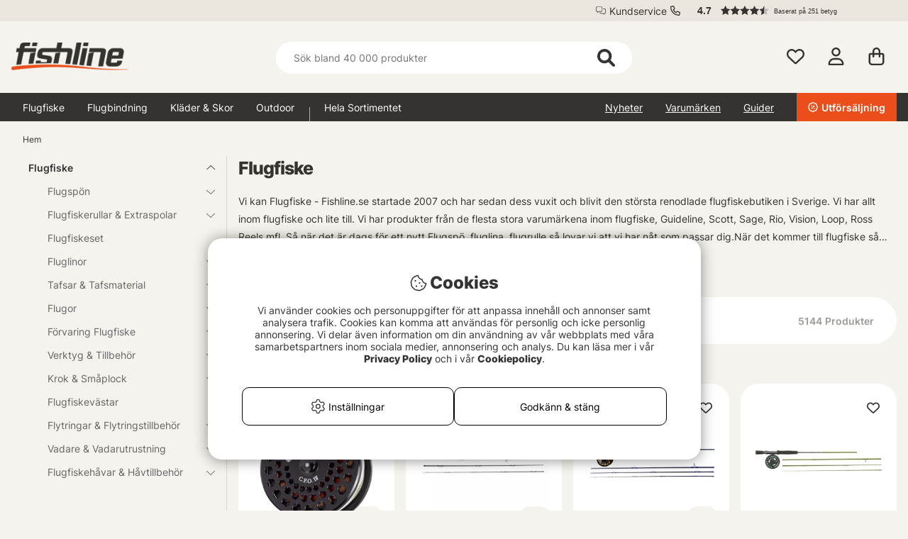

--- FILE ---
content_type: application/javascript; charset=utf-8
request_url: https://ka-p.fontawesome.com/releases/v6.1.1/js/pro.min.js?token=7a88772852
body_size: 16637
content:
!function(){"use strict";function n(a,t){var e,n=Object.keys(a);return Object.getOwnPropertySymbols&&(e=Object.getOwnPropertySymbols(a),t&&(e=e.filter(function(t){return Object.getOwnPropertyDescriptor(a,t).enumerable})),n.push.apply(n,e)),n}function k(a){for(var t=1;t<arguments.length;t++){var e=null!=arguments[t]?arguments[t]:{};t%2?n(Object(e),!0).forEach(function(t){u(a,t,e[t])}):Object.getOwnPropertyDescriptors?Object.defineProperties(a,Object.getOwnPropertyDescriptors(e)):n(Object(e)).forEach(function(t){Object.defineProperty(a,t,Object.getOwnPropertyDescriptor(e,t))})}return a}function r(t){return(r="function"==typeof Symbol&&"symbol"==typeof Symbol.iterator?function(t){return typeof t}:function(t){return t&&"function"==typeof Symbol&&t.constructor===Symbol&&t!==Symbol.prototype?"symbol":typeof t})(t)}function t(){t=function(t,a){return new n(t,void 0,a)};var r=RegExp.prototype,i=new WeakMap;function n(t,a,e){a=new RegExp(t,a);return i.set(a,e||i.get(t)),c(a,n.prototype)}function o(e,t){var n=i.get(t);return Object.keys(n).reduce(function(t,a){return t[a]=e[n[a]],t},Object.create(null))}return function(t,a){if("function"!=typeof a&&null!==a)throw new TypeError("Super expression must either be null or a function");t.prototype=Object.create(a&&a.prototype,{constructor:{value:t,writable:!0,configurable:!0}}),Object.defineProperty(t,"prototype",{writable:!1}),a&&c(t,a)}(n,RegExp),n.prototype.exec=function(t){t=r.exec.call(this,t);return t&&(t.groups=o(t,this)),t},n.prototype[Symbol.replace]=function(t,a){if("string"==typeof a){var e=i.get(this);return r[Symbol.replace].call(this,t,a.replace(/\$<([^>]+)>/g,function(t,a){return"$"+e[a]}))}if("function"!=typeof a)return r[Symbol.replace].call(this,t,a);var n=this;return r[Symbol.replace].call(this,t,function(){var t=arguments;return"object"!=typeof t[t.length-1]&&(t=[].slice.call(t)).push(o(t,n)),a.apply(this,t)})},t.apply(this,arguments)}function i(t,a){for(var e=0;e<a.length;e++){var n=a[e];n.enumerable=n.enumerable||!1,n.configurable=!0,"value"in n&&(n.writable=!0),Object.defineProperty(t,n.key,n)}}function u(t,a,e){return a in t?Object.defineProperty(t,a,{value:e,enumerable:!0,configurable:!0,writable:!0}):t[a]=e,t}function c(t,a){return(c=Object.setPrototypeOf||function(t,a){return t.__proto__=a,t})(t,a)}function m(t,a){return function(t){if(Array.isArray(t))return t}(t)||function(t,a){var e=null==t?null:"undefined"!=typeof Symbol&&t[Symbol.iterator]||t["@@iterator"];if(null!=e){var n,r,i=[],o=!0,c=!1;try{for(e=e.call(t);!(o=(n=e.next()).done)&&(i.push(n.value),!a||i.length!==a);o=!0);}catch(t){c=!0,r=t}finally{try{o||null==e.return||e.return()}finally{if(c)throw r}}return i}}(t,a)||e(t,a)||function(){throw new TypeError("Invalid attempt to destructure non-iterable instance.\nIn order to be iterable, non-array objects must have a [Symbol.iterator]() method.")}()}function l(t){return function(t){if(Array.isArray(t))return o(t)}(t)||function(t){if("undefined"!=typeof Symbol&&null!=t[Symbol.iterator]||null!=t["@@iterator"])return Array.from(t)}(t)||e(t)||function(){throw new TypeError("Invalid attempt to spread non-iterable instance.\nIn order to be iterable, non-array objects must have a [Symbol.iterator]() method.")}()}function e(t,a){if(t){if("string"==typeof t)return o(t,a);var e=Object.prototype.toString.call(t).slice(8,-1);return"Map"===(e="Object"===e&&t.constructor?t.constructor.name:e)||"Set"===e?Array.from(t):"Arguments"===e||/^(?:Ui|I)nt(?:8|16|32)(?:Clamped)?Array$/.test(e)?o(t,a):void 0}}function o(t,a){(null==a||a>t.length)&&(a=t.length);for(var e=0,n=new Array(a);e<a;e++)n[e]=t[e];return n}function a(){}var s={},f={},d=null,p={mark:a,measure:a};try{"undefined"!=typeof window&&(s=window),"undefined"!=typeof document&&(f=document),"undefined"!=typeof MutationObserver&&(d=MutationObserver),"undefined"!=typeof performance&&(p=performance)}catch(t){}var v=(s.navigator||{}).userAgent,v=void 0===v?"":v,g=s,b=f,h=d,f=p,y=!!g.document,w=!!b.documentElement&&!!b.head&&"function"==typeof b.addEventListener&&"function"==typeof b.createElement,x=~v.indexOf("MSIE")||~v.indexOf("Trident/"),d="___FONT_AWESOME___",A=16,S="svg-inline--fa",O="data-fa-i2svg",N="data-fa-pseudo-element",C="data-fa-pseudo-element-pending",P="data-prefix",j="data-icon",E="fontawesome-i2svg",z="async",M=["HTML","HEAD","STYLE","SCRIPT"],R=function(){try{return!0}catch(t){return!1}}(),I={fas:"solid","fa-solid":"solid",far:"regular","fa-regular":"regular",fal:"light","fa-light":"light",fat:"thin","fa-thin":"thin",fad:"duotone","fa-duotone":"duotone",fab:"brands","fa-brands":"brands",fak:"kit","fa-kit":"kit",fa:"solid"},L={solid:"fas",regular:"far",light:"fal",thin:"fat",duotone:"fad",brands:"fab",kit:"fak"},F={fab:"fa-brands",fad:"fa-duotone",fak:"fa-kit",fal:"fa-light",far:"fa-regular",fas:"fa-solid",fat:"fa-thin"},Y={"fa-brands":"fab","fa-duotone":"fad","fa-kit":"fak","fa-light":"fal","fa-regular":"far","fa-solid":"fas","fa-thin":"fat"},T=/fa[srltdbk\-\ ]/,D="fa-layers-text",U=/Font ?Awesome ?([56 ]*)(Solid|Regular|Light|Thin|Duotone|Brands|Free|Pro|Kit)?.*/i,H={900:"fas",400:"far",normal:"far",300:"fal",100:"fat"},p=[1,2,3,4,5,6,7,8,9,10],v=p.concat([11,12,13,14,15,16,17,18,19,20]),_=["class","data-prefix","data-icon","data-fa-transform","data-fa-mask"],W={GROUP:"duotone-group",SWAP_OPACITY:"swap-opacity",PRIMARY:"primary",SECONDARY:"secondary"},V=[].concat(l(Object.keys(L)),["2xs","xs","sm","lg","xl","2xl","beat","border","fade","beat-fade","bounce","flip-both","flip-horizontal","flip-vertical","flip","fw","inverse","layers-counter","layers-text","layers","li","pull-left","pull-right","pulse","rotate-180","rotate-270","rotate-90","rotate-by","shake","spin-pulse","spin-reverse","spin","stack-1x","stack-2x","stack","ul",W.GROUP,W.SWAP_OPACITY,W.PRIMARY,W.SECONDARY]).concat(p.map(function(t){return"".concat(t,"x")})).concat(v.map(function(t){return"w-".concat(t)})),B=g.FontAwesomeConfig||{};b&&"function"==typeof b.querySelector&&((K=[["data-family-prefix","familyPrefix"],["data-style-default","styleDefault"],["data-replacement-class","replacementClass"],["data-auto-replace-svg","autoReplaceSvg"],["data-auto-add-css","autoAddCss"],["data-auto-a11y","autoA11y"],["data-search-pseudo-elements","searchPseudoElements"],["data-observe-mutations","observeMutations"],["data-mutate-approach","mutateApproach"],["data-keep-original-source","keepOriginalSource"],["data-measure-performance","measurePerformance"],["data-show-missing-icons","showMissingIcons"]]).push(["data-auto-fetch-svg","autoFetchSvg"],["data-fetch-svg-from","fetchSvgFrom"],["data-fetch-uploaded-svg-from","fetchUploadedSvgFrom"]),K.forEach(function(t){var a=m(t,2),t=a[0],a=a[1],t=""===(t=function(t){var a=b.querySelector("script["+t+"]");if(a)return a.getAttribute(t)}(t))||"false"!==t&&("true"===t||t);null!=t&&(B[a]=t)}));var v={familyPrefix:"fa",styleDefault:"solid",replacementClass:S,autoReplaceSvg:!0,autoAddCss:!0,autoA11y:!0,searchPseudoElements:!1,observeMutations:!0,mutateApproach:"async",keepOriginalSource:!0,measurePerformance:!1,showMissingIcons:!0,autoFetchSvg:!1,fetchSvgFrom:null,fetchUploadedSvgFrom:null},G=k(k({},v),B);G.autoReplaceSvg||(G.observeMutations=!1);var K=/\/js\/.*\.js.*/,v='Manually set config.fetchSvgFrom = "URL" or use <script data-fetch-svg-from="URL" ...> to explicitly configure.';G.autoFetchSvg&&!G.fetchSvgFrom&&b&&b.currentScript&&(-1<(st=b.currentScript.getAttribute("src")).search(K)&&(R||console.info("Font Awesome SVG Auto-fetching URL has been determined using document.currentScript. This features is not supported in any version of Internet Explorer. ".concat(v)),G.fetchSvgFrom=st.replace(K,"/svgs"))),G.fetchSvgFrom&&((La=b.createElement("a")).href=G.fetchSvgFrom,G.fetchSvgFrom=La.href),!G.autoFetchSvg||G.fetchSvgFrom||R||(console.error("Disabling Font Awesome auto-fetching of SVG icons (it was enabled) because we could not guess the correct URL to load them from. ".concat(v)),G.autoFetchSvg=!1);var X={};Object.keys(G).forEach(function(a){Object.defineProperty(X,a,{enumerable:!0,set:function(t){G[a]=t,q.forEach(function(t){return t(X)})},get:function(){return G[a]}})}),g.FontAwesomeConfig=X;var q=[];var $=A,J={size:16,x:0,y:0,rotate:0,flipX:!1,flipY:!1};var Q="0123456789abcdefghijklmnopqrstuvwxyzABCDEFGHIJKLMNOPQRSTUVWXYZ";function Z(){for(var t=12,a="";0<t--;)a+=Q[62*Math.random()|0];return a}function tt(t){for(var a=[],e=(t||[]).length>>>0;e--;)a[e]=t[e];return a}function at(t){return t.classList?tt(t.classList):(t.getAttribute("class")||"").split(" ").filter(function(t){return t})}function et(t){return"".concat(t).replace(/&/g,"&amp;").replace(/"/g,"&quot;").replace(/'/g,"&#39;").replace(/</g,"&lt;").replace(/>/g,"&gt;")}function nt(e){return Object.keys(e||{}).reduce(function(t,a){return t+"".concat(a,": ").concat(e[a].trim(),";")},"")}function rt(t){return t.size!==J.size||t.x!==J.x||t.y!==J.y||t.rotate!==J.rotate||t.flipX||t.flipY}function it(){var t,a,e=S,n=X.familyPrefix,r=X.replacementClass,i=':host,:root{--fa-font-solid:normal 900 1em/1 "Font Awesome 6 Solid";--fa-font-regular:normal 400 1em/1 "Font Awesome 6 Regular";--fa-font-light:normal 300 1em/1 "Font Awesome 6 Light";--fa-font-thin:normal 100 1em/1 "Font Awesome 6 Thin";--fa-font-duotone:normal 900 1em/1 "Font Awesome 6 Duotone";--fa-font-brands:normal 400 1em/1 "Font Awesome 6 Brands"}svg:not(:host).svg-inline--fa,svg:not(:root).svg-inline--fa{overflow:visible;box-sizing:content-box}.svg-inline--fa{display:var(--fa-display,inline-block);height:1em;overflow:visible;vertical-align:-.125em}.svg-inline--fa.fa-2xs{vertical-align:.1em}.svg-inline--fa.fa-xs{vertical-align:0}.svg-inline--fa.fa-sm{vertical-align:-.0714285705em}.svg-inline--fa.fa-lg{vertical-align:-.2em}.svg-inline--fa.fa-xl{vertical-align:-.25em}.svg-inline--fa.fa-2xl{vertical-align:-.3125em}.svg-inline--fa.fa-pull-left{margin-right:var(--fa-pull-margin,.3em);width:auto}.svg-inline--fa.fa-pull-right{margin-left:var(--fa-pull-margin,.3em);width:auto}.svg-inline--fa.fa-li{width:var(--fa-li-width,2em);top:.25em}.svg-inline--fa.fa-fw{width:var(--fa-fw-width,1.25em)}.fa-layers svg.svg-inline--fa{bottom:0;left:0;margin:auto;position:absolute;right:0;top:0}.fa-layers-counter,.fa-layers-text{display:inline-block;position:absolute;text-align:center}.fa-layers{display:inline-block;height:1em;position:relative;text-align:center;vertical-align:-.125em;width:1em}.fa-layers svg.svg-inline--fa{-webkit-transform-origin:center center;transform-origin:center center}.fa-layers-text{left:50%;top:50%;-webkit-transform:translate(-50%,-50%);transform:translate(-50%,-50%);-webkit-transform-origin:center center;transform-origin:center center}.fa-layers-counter{background-color:var(--fa-counter-background-color,#ff253a);border-radius:var(--fa-counter-border-radius,1em);box-sizing:border-box;color:var(--fa-inverse,#fff);line-height:var(--fa-counter-line-height,1);max-width:var(--fa-counter-max-width,5em);min-width:var(--fa-counter-min-width,1.5em);overflow:hidden;padding:var(--fa-counter-padding,.25em .5em);right:var(--fa-right,0);text-overflow:ellipsis;top:var(--fa-top,0);-webkit-transform:scale(var(--fa-counter-scale,.25));transform:scale(var(--fa-counter-scale,.25));-webkit-transform-origin:top right;transform-origin:top right}.fa-layers-bottom-right{bottom:var(--fa-bottom,0);right:var(--fa-right,0);top:auto;-webkit-transform:scale(var(--fa-layers-scale,.25));transform:scale(var(--fa-layers-scale,.25));-webkit-transform-origin:bottom right;transform-origin:bottom right}.fa-layers-bottom-left{bottom:var(--fa-bottom,0);left:var(--fa-left,0);right:auto;top:auto;-webkit-transform:scale(var(--fa-layers-scale,.25));transform:scale(var(--fa-layers-scale,.25));-webkit-transform-origin:bottom left;transform-origin:bottom left}.fa-layers-top-right{top:var(--fa-top,0);right:var(--fa-right,0);-webkit-transform:scale(var(--fa-layers-scale,.25));transform:scale(var(--fa-layers-scale,.25));-webkit-transform-origin:top right;transform-origin:top right}.fa-layers-top-left{left:var(--fa-left,0);right:auto;top:var(--fa-top,0);-webkit-transform:scale(var(--fa-layers-scale,.25));transform:scale(var(--fa-layers-scale,.25));-webkit-transform-origin:top left;transform-origin:top left}.fa-1x{font-size:1em}.fa-2x{font-size:2em}.fa-3x{font-size:3em}.fa-4x{font-size:4em}.fa-5x{font-size:5em}.fa-6x{font-size:6em}.fa-7x{font-size:7em}.fa-8x{font-size:8em}.fa-9x{font-size:9em}.fa-10x{font-size:10em}.fa-2xs{font-size:.625em;line-height:.1em;vertical-align:.225em}.fa-xs{font-size:.75em;line-height:.0833333337em;vertical-align:.125em}.fa-sm{font-size:.875em;line-height:.0714285718em;vertical-align:.0535714295em}.fa-lg{font-size:1.25em;line-height:.05em;vertical-align:-.075em}.fa-xl{font-size:1.5em;line-height:.0416666682em;vertical-align:-.125em}.fa-2xl{font-size:2em;line-height:.03125em;vertical-align:-.1875em}.fa-fw{text-align:center;width:1.25em}.fa-ul{list-style-type:none;margin-left:var(--fa-li-margin,2.5em);padding-left:0}.fa-ul>li{position:relative}.fa-li{left:calc(var(--fa-li-width,2em) * -1);position:absolute;text-align:center;width:var(--fa-li-width,2em);line-height:inherit}.fa-border{border-color:var(--fa-border-color,#eee);border-radius:var(--fa-border-radius,.1em);border-style:var(--fa-border-style,solid);border-width:var(--fa-border-width,.08em);padding:var(--fa-border-padding,.2em .25em .15em)}.fa-pull-left{float:left;margin-right:var(--fa-pull-margin,.3em)}.fa-pull-right{float:right;margin-left:var(--fa-pull-margin,.3em)}.fa-beat{-webkit-animation-name:fa-beat;animation-name:fa-beat;-webkit-animation-delay:var(--fa-animation-delay,0);animation-delay:var(--fa-animation-delay,0);-webkit-animation-direction:var(--fa-animation-direction,normal);animation-direction:var(--fa-animation-direction,normal);-webkit-animation-duration:var(--fa-animation-duration,1s);animation-duration:var(--fa-animation-duration,1s);-webkit-animation-iteration-count:var(--fa-animation-iteration-count,infinite);animation-iteration-count:var(--fa-animation-iteration-count,infinite);-webkit-animation-timing-function:var(--fa-animation-timing,ease-in-out);animation-timing-function:var(--fa-animation-timing,ease-in-out)}.fa-bounce{-webkit-animation-name:fa-bounce;animation-name:fa-bounce;-webkit-animation-delay:var(--fa-animation-delay,0);animation-delay:var(--fa-animation-delay,0);-webkit-animation-direction:var(--fa-animation-direction,normal);animation-direction:var(--fa-animation-direction,normal);-webkit-animation-duration:var(--fa-animation-duration,1s);animation-duration:var(--fa-animation-duration,1s);-webkit-animation-iteration-count:var(--fa-animation-iteration-count,infinite);animation-iteration-count:var(--fa-animation-iteration-count,infinite);-webkit-animation-timing-function:var(--fa-animation-timing,cubic-bezier(.28,.84,.42,1));animation-timing-function:var(--fa-animation-timing,cubic-bezier(.28,.84,.42,1))}.fa-fade{-webkit-animation-name:fa-fade;animation-name:fa-fade;-webkit-animation-delay:var(--fa-animation-delay,0);animation-delay:var(--fa-animation-delay,0);-webkit-animation-direction:var(--fa-animation-direction,normal);animation-direction:var(--fa-animation-direction,normal);-webkit-animation-duration:var(--fa-animation-duration,1s);animation-duration:var(--fa-animation-duration,1s);-webkit-animation-iteration-count:var(--fa-animation-iteration-count,infinite);animation-iteration-count:var(--fa-animation-iteration-count,infinite);-webkit-animation-timing-function:var(--fa-animation-timing,cubic-bezier(.4,0,.6,1));animation-timing-function:var(--fa-animation-timing,cubic-bezier(.4,0,.6,1))}.fa-beat-fade{-webkit-animation-name:fa-beat-fade;animation-name:fa-beat-fade;-webkit-animation-delay:var(--fa-animation-delay,0);animation-delay:var(--fa-animation-delay,0);-webkit-animation-direction:var(--fa-animation-direction,normal);animation-direction:var(--fa-animation-direction,normal);-webkit-animation-duration:var(--fa-animation-duration,1s);animation-duration:var(--fa-animation-duration,1s);-webkit-animation-iteration-count:var(--fa-animation-iteration-count,infinite);animation-iteration-count:var(--fa-animation-iteration-count,infinite);-webkit-animation-timing-function:var(--fa-animation-timing,cubic-bezier(.4,0,.6,1));animation-timing-function:var(--fa-animation-timing,cubic-bezier(.4,0,.6,1))}.fa-flip{-webkit-animation-name:fa-flip;animation-name:fa-flip;-webkit-animation-delay:var(--fa-animation-delay,0);animation-delay:var(--fa-animation-delay,0);-webkit-animation-direction:var(--fa-animation-direction,normal);animation-direction:var(--fa-animation-direction,normal);-webkit-animation-duration:var(--fa-animation-duration,1s);animation-duration:var(--fa-animation-duration,1s);-webkit-animation-iteration-count:var(--fa-animation-iteration-count,infinite);animation-iteration-count:var(--fa-animation-iteration-count,infinite);-webkit-animation-timing-function:var(--fa-animation-timing,ease-in-out);animation-timing-function:var(--fa-animation-timing,ease-in-out)}.fa-shake{-webkit-animation-name:fa-shake;animation-name:fa-shake;-webkit-animation-delay:var(--fa-animation-delay,0);animation-delay:var(--fa-animation-delay,0);-webkit-animation-direction:var(--fa-animation-direction,normal);animation-direction:var(--fa-animation-direction,normal);-webkit-animation-duration:var(--fa-animation-duration,1s);animation-duration:var(--fa-animation-duration,1s);-webkit-animation-iteration-count:var(--fa-animation-iteration-count,infinite);animation-iteration-count:var(--fa-animation-iteration-count,infinite);-webkit-animation-timing-function:var(--fa-animation-timing,linear);animation-timing-function:var(--fa-animation-timing,linear)}.fa-spin{-webkit-animation-name:fa-spin;animation-name:fa-spin;-webkit-animation-delay:var(--fa-animation-delay,0);animation-delay:var(--fa-animation-delay,0);-webkit-animation-direction:var(--fa-animation-direction,normal);animation-direction:var(--fa-animation-direction,normal);-webkit-animation-duration:var(--fa-animation-duration,2s);animation-duration:var(--fa-animation-duration,2s);-webkit-animation-iteration-count:var(--fa-animation-iteration-count,infinite);animation-iteration-count:var(--fa-animation-iteration-count,infinite);-webkit-animation-timing-function:var(--fa-animation-timing,linear);animation-timing-function:var(--fa-animation-timing,linear)}.fa-spin-reverse{--fa-animation-direction:reverse}.fa-pulse,.fa-spin-pulse{-webkit-animation-name:fa-spin;animation-name:fa-spin;-webkit-animation-direction:var(--fa-animation-direction,normal);animation-direction:var(--fa-animation-direction,normal);-webkit-animation-duration:var(--fa-animation-duration,1s);animation-duration:var(--fa-animation-duration,1s);-webkit-animation-iteration-count:var(--fa-animation-iteration-count,infinite);animation-iteration-count:var(--fa-animation-iteration-count,infinite);-webkit-animation-timing-function:var(--fa-animation-timing,steps(8));animation-timing-function:var(--fa-animation-timing,steps(8))}@media (prefers-reduced-motion:reduce){.fa-beat,.fa-beat-fade,.fa-bounce,.fa-fade,.fa-flip,.fa-pulse,.fa-shake,.fa-spin,.fa-spin-pulse{-webkit-animation-delay:-1ms;animation-delay:-1ms;-webkit-animation-duration:1ms;animation-duration:1ms;-webkit-animation-iteration-count:1;animation-iteration-count:1;transition-delay:0s;transition-duration:0s}}@-webkit-keyframes fa-beat{0%,90%{-webkit-transform:scale(1);transform:scale(1)}45%{-webkit-transform:scale(var(--fa-beat-scale,1.25));transform:scale(var(--fa-beat-scale,1.25))}}@keyframes fa-beat{0%,90%{-webkit-transform:scale(1);transform:scale(1)}45%{-webkit-transform:scale(var(--fa-beat-scale,1.25));transform:scale(var(--fa-beat-scale,1.25))}}@-webkit-keyframes fa-bounce{0%{-webkit-transform:scale(1,1) translateY(0);transform:scale(1,1) translateY(0)}10%{-webkit-transform:scale(var(--fa-bounce-start-scale-x,1.1),var(--fa-bounce-start-scale-y,.9)) translateY(0);transform:scale(var(--fa-bounce-start-scale-x,1.1),var(--fa-bounce-start-scale-y,.9)) translateY(0)}30%{-webkit-transform:scale(var(--fa-bounce-jump-scale-x,.9),var(--fa-bounce-jump-scale-y,1.1)) translateY(var(--fa-bounce-height,-.5em));transform:scale(var(--fa-bounce-jump-scale-x,.9),var(--fa-bounce-jump-scale-y,1.1)) translateY(var(--fa-bounce-height,-.5em))}50%{-webkit-transform:scale(var(--fa-bounce-land-scale-x,1.05),var(--fa-bounce-land-scale-y,.95)) translateY(0);transform:scale(var(--fa-bounce-land-scale-x,1.05),var(--fa-bounce-land-scale-y,.95)) translateY(0)}57%{-webkit-transform:scale(1,1) translateY(var(--fa-bounce-rebound,-.125em));transform:scale(1,1) translateY(var(--fa-bounce-rebound,-.125em))}64%{-webkit-transform:scale(1,1) translateY(0);transform:scale(1,1) translateY(0)}100%{-webkit-transform:scale(1,1) translateY(0);transform:scale(1,1) translateY(0)}}@keyframes fa-bounce{0%{-webkit-transform:scale(1,1) translateY(0);transform:scale(1,1) translateY(0)}10%{-webkit-transform:scale(var(--fa-bounce-start-scale-x,1.1),var(--fa-bounce-start-scale-y,.9)) translateY(0);transform:scale(var(--fa-bounce-start-scale-x,1.1),var(--fa-bounce-start-scale-y,.9)) translateY(0)}30%{-webkit-transform:scale(var(--fa-bounce-jump-scale-x,.9),var(--fa-bounce-jump-scale-y,1.1)) translateY(var(--fa-bounce-height,-.5em));transform:scale(var(--fa-bounce-jump-scale-x,.9),var(--fa-bounce-jump-scale-y,1.1)) translateY(var(--fa-bounce-height,-.5em))}50%{-webkit-transform:scale(var(--fa-bounce-land-scale-x,1.05),var(--fa-bounce-land-scale-y,.95)) translateY(0);transform:scale(var(--fa-bounce-land-scale-x,1.05),var(--fa-bounce-land-scale-y,.95)) translateY(0)}57%{-webkit-transform:scale(1,1) translateY(var(--fa-bounce-rebound,-.125em));transform:scale(1,1) translateY(var(--fa-bounce-rebound,-.125em))}64%{-webkit-transform:scale(1,1) translateY(0);transform:scale(1,1) translateY(0)}100%{-webkit-transform:scale(1,1) translateY(0);transform:scale(1,1) translateY(0)}}@-webkit-keyframes fa-fade{50%{opacity:var(--fa-fade-opacity,.4)}}@keyframes fa-fade{50%{opacity:var(--fa-fade-opacity,.4)}}@-webkit-keyframes fa-beat-fade{0%,100%{opacity:var(--fa-beat-fade-opacity,.4);-webkit-transform:scale(1);transform:scale(1)}50%{opacity:1;-webkit-transform:scale(var(--fa-beat-fade-scale,1.125));transform:scale(var(--fa-beat-fade-scale,1.125))}}@keyframes fa-beat-fade{0%,100%{opacity:var(--fa-beat-fade-opacity,.4);-webkit-transform:scale(1);transform:scale(1)}50%{opacity:1;-webkit-transform:scale(var(--fa-beat-fade-scale,1.125));transform:scale(var(--fa-beat-fade-scale,1.125))}}@-webkit-keyframes fa-flip{50%{-webkit-transform:rotate3d(var(--fa-flip-x,0),var(--fa-flip-y,1),var(--fa-flip-z,0),var(--fa-flip-angle,-180deg));transform:rotate3d(var(--fa-flip-x,0),var(--fa-flip-y,1),var(--fa-flip-z,0),var(--fa-flip-angle,-180deg))}}@keyframes fa-flip{50%{-webkit-transform:rotate3d(var(--fa-flip-x,0),var(--fa-flip-y,1),var(--fa-flip-z,0),var(--fa-flip-angle,-180deg));transform:rotate3d(var(--fa-flip-x,0),var(--fa-flip-y,1),var(--fa-flip-z,0),var(--fa-flip-angle,-180deg))}}@-webkit-keyframes fa-shake{0%{-webkit-transform:rotate(-15deg);transform:rotate(-15deg)}4%{-webkit-transform:rotate(15deg);transform:rotate(15deg)}24%,8%{-webkit-transform:rotate(-18deg);transform:rotate(-18deg)}12%,28%{-webkit-transform:rotate(18deg);transform:rotate(18deg)}16%{-webkit-transform:rotate(-22deg);transform:rotate(-22deg)}20%{-webkit-transform:rotate(22deg);transform:rotate(22deg)}32%{-webkit-transform:rotate(-12deg);transform:rotate(-12deg)}36%{-webkit-transform:rotate(12deg);transform:rotate(12deg)}100%,40%{-webkit-transform:rotate(0);transform:rotate(0)}}@keyframes fa-shake{0%{-webkit-transform:rotate(-15deg);transform:rotate(-15deg)}4%{-webkit-transform:rotate(15deg);transform:rotate(15deg)}24%,8%{-webkit-transform:rotate(-18deg);transform:rotate(-18deg)}12%,28%{-webkit-transform:rotate(18deg);transform:rotate(18deg)}16%{-webkit-transform:rotate(-22deg);transform:rotate(-22deg)}20%{-webkit-transform:rotate(22deg);transform:rotate(22deg)}32%{-webkit-transform:rotate(-12deg);transform:rotate(-12deg)}36%{-webkit-transform:rotate(12deg);transform:rotate(12deg)}100%,40%{-webkit-transform:rotate(0);transform:rotate(0)}}@-webkit-keyframes fa-spin{0%{-webkit-transform:rotate(0);transform:rotate(0)}100%{-webkit-transform:rotate(360deg);transform:rotate(360deg)}}@keyframes fa-spin{0%{-webkit-transform:rotate(0);transform:rotate(0)}100%{-webkit-transform:rotate(360deg);transform:rotate(360deg)}}.fa-rotate-90{-webkit-transform:rotate(90deg);transform:rotate(90deg)}.fa-rotate-180{-webkit-transform:rotate(180deg);transform:rotate(180deg)}.fa-rotate-270{-webkit-transform:rotate(270deg);transform:rotate(270deg)}.fa-flip-horizontal{-webkit-transform:scale(-1,1);transform:scale(-1,1)}.fa-flip-vertical{-webkit-transform:scale(1,-1);transform:scale(1,-1)}.fa-flip-both,.fa-flip-horizontal.fa-flip-vertical{-webkit-transform:scale(-1,-1);transform:scale(-1,-1)}.fa-rotate-by{-webkit-transform:rotate(var(--fa-rotate-angle,none));transform:rotate(var(--fa-rotate-angle,none))}.fa-stack{display:inline-block;vertical-align:middle;height:2em;position:relative;width:2.5em}.fa-stack-1x,.fa-stack-2x{bottom:0;left:0;margin:auto;position:absolute;right:0;top:0;z-index:var(--fa-stack-z-index,auto)}.svg-inline--fa.fa-stack-1x{height:1em;width:1.25em}.svg-inline--fa.fa-stack-2x{height:2em;width:2.5em}.fa-inverse{color:var(--fa-inverse,#fff)}.fa-sr-only,.sr-only{position:absolute;width:1px;height:1px;padding:0;margin:-1px;overflow:hidden;clip:rect(0,0,0,0);white-space:nowrap;border-width:0}.fa-sr-only-focusable:not(:focus),.sr-only-focusable:not(:focus){position:absolute;width:1px;height:1px;padding:0;margin:-1px;overflow:hidden;clip:rect(0,0,0,0);white-space:nowrap;border-width:0}.svg-inline--fa .fa-primary{fill:var(--fa-primary-color,currentColor);opacity:var(--fa-primary-opacity,1)}.svg-inline--fa .fa-secondary{fill:var(--fa-secondary-color,currentColor);opacity:var(--fa-secondary-opacity,.4)}.svg-inline--fa.fa-swap-opacity .fa-primary{opacity:var(--fa-secondary-opacity,.4)}.svg-inline--fa.fa-swap-opacity .fa-secondary{opacity:var(--fa-primary-opacity,1)}.svg-inline--fa mask .fa-primary,.svg-inline--fa mask .fa-secondary{fill:#000}.fa-duotone.fa-inverse,.fad.fa-inverse{color:var(--fa-inverse,#fff)}';return"fa"===n&&r===e||(t=new RegExp("\\.".concat("fa","\\-"),"g"),a=new RegExp("\\--".concat("fa","\\-"),"g"),e=new RegExp("\\.".concat(e),"g"),i=i.replace(t,".".concat(n,"-")).replace(a,"--".concat(n,"-")).replace(e,".".concat(r))),i}var ot=!1;function ct(){X.autoAddCss&&!ot&&(function(t){if(t&&w){var a=b.createElement("style");a.setAttribute("type","text/css"),a.innerHTML=t;for(var e=b.head.childNodes,n=null,r=e.length-1;-1<r;r--){var i=e[r],o=(i.tagName||"").toUpperCase();-1<["STYLE","LINK"].indexOf(o)&&(n=i)}b.head.insertBefore(a,n)}}(it()),ot=!0)}var st={mixout:function(){return{dom:{css:it,insertCss:ct}}},hooks:function(){return{beforeDOMElementCreation:function(){ct()},beforeI2svg:function(){ct()}}}},K=g||{};K[d]||(K[d]={}),K[d].styles||(K[d].styles={}),K[d].hooks||(K[d].hooks={}),K[d].shims||(K[d].shims=[]);function ft(){b.removeEventListener("DOMContentLoaded",ft),mt=1,ut.map(function(t){return t()})}var lt=K[d],ut=[],mt=!1;function dt(t){w&&(mt?setTimeout(t,0):ut.push(t))}function pt(t){var e,a=t.tag,n=t.attributes,r=void 0===n?{}:n,n=t.children,n=void 0===n?[]:n;return"string"==typeof t?et(t):"<".concat(a," ").concat((e=r,Object.keys(e||{}).reduce(function(t,a){return t+"".concat(a,'="').concat(et(e[a]),'" ')},"").trim()),">").concat(n.map(pt).join(""),"</").concat(a,">")}function vt(t,a,e){if(t&&t[a]&&t[a][e])return{prefix:a,iconName:e,icon:t[a][e]}}w&&((mt=(b.documentElement.doScroll?/^loaded|^c/:/^loaded|^i|^c/).test(b.readyState))||b.addEventListener("DOMContentLoaded",ft));function gt(t,a,e,n){for(var r,i,o=Object.keys(t),c=o.length,s=void 0!==n?bt(a,n):a,f=void 0===e?(r=1,t[o[0]]):(r=0,e);r<c;r++)f=s(f,t[i=o[r]],i,t);return f}var bt=function(r,i){return function(t,a,e,n){return r.call(i,t,a,e,n)}};function ht(t){t=function(t){for(var a=[],e=0,n=t.length;e<n;){var r,i=t.charCodeAt(e++);55296<=i&&i<=56319&&e<n?56320==(64512&(r=t.charCodeAt(e++)))?a.push(((1023&i)<<10)+(1023&r)+65536):(a.push(i),e--):a.push(i)}return a}(t);return 1===t.length?t[0].toString(16):null}function yt(t,a){var e,n=t.length,r=t.charCodeAt(a);return 55296<=r&&r<=56319&&a+1<n&&56320<=(e=t.charCodeAt(a+1))&&e<=57343?1024*(r-55296)+e-56320+65536:r}function kt(t){if(1===t.length){t=yt(t,0);return 57344<=t&&t<=63743}}function wt(n){return Object.keys(n).reduce(function(t,a){var e=n[a];return!!e.icon?t[e.iconName]=e.icon:t[a]=e,t},{})}function xt(t,a,e){var n=(2<arguments.length&&void 0!==e?e:{}).skipHooks,e=void 0!==n&&n,n=wt(a);"function"!=typeof lt.hooks.addPack||e?lt.styles[t]=k(k({},lt.styles[t]||{}),n):lt.hooks.addPack(t,wt(a)),"fas"===t&&xt("fa",a)}var At=/viewBox="0 0 ([0-9]+) ([0-9]+)"/,St=/path d="([^"]+)"/,Ot=[t(/path d="((?:(?!")[\s\S])+)".*path d="((?:(?!")[\s\S])+)"/,{d1:1,d2:2}),t(/path class="((?:(?!")[\s\S])+)".*d="((?:(?!")[\s\S])+)".*path class="((?:(?!")[\s\S])+)".*d="((?:(?!")[\s\S])+)"/,{cls1:1,d1:2,cls2:3,d2:4}),t(/path class="((?:(?!")[\s\S])+)".*d="((?:(?!")[\s\S])+)"/,{cls1:1,d1:2})];var Nt=lt.styles,Ct=lt.shims,Pt=Object.values(F),jt=null,Et={},zt={},Mt={},Rt={},It={},Lt=Object.keys(I);function Ft(t,a,e){var n,r,i,o,c,s,f,l=(o=i=null,c=(n=e).match(At),s=n.match(St),(f=n.match(Ot[0])||n.match(Ot[1])||n.match(Ot[2]))?(e=(r=f.groups).cls1,n=r.d1,f=r.cls2,r=r.d2,n&&r&&!e&&!f?o=[n,r]:n&&e&&!r?o=-1<e.indexOf("primary")?["",n]:[n,""]:n&&r&&e&&f&&(o=-1<e.indexOf("primary")?[r,n]:[n,r])):s&&2===s.length&&(o=s[1]),i=c&&o?[parseInt(c[1],10),parseInt(c[2],10),[],null,o]:i);l&&!kt(a)&&(xt(t,u({},a,l),{skipHooks:!0}),Ut()),Yt[t][a].map(function(t){t(l)}),delete Yt[t][a]}var Yt={};function Tt(t,a){return(kt(t)?"unicode/".concat(ht(t)):"".concat(t)).concat(void 0===a?"":"-".concat(a),".svg")}function Dt(t,a){var e=a.split("-"),a=e[0],e=e.slice(1).join("-");return a!==t||""===e||~V.indexOf(e)?null:e}function Ut(){function t(n){return gt(Nt,function(t,a,e){return t[e]=gt(a,n,{}),t},{})}Et=t(function(a,t,e){return t[3]&&(a[t[3]]=e),t[2]&&t[2].filter(function(t){return"number"==typeof t}).forEach(function(t){a[t.toString(16)]=e}),a}),zt=t(function(a,t,e){return a[e]=e,t[2]&&t[2].filter(function(t){return"string"==typeof t}).forEach(function(t){a[t]=e}),a}),It=t(function(a,t,e){t=t[2];return a[e]=e,t.forEach(function(t){a[t]=e}),a});var r="far"in Nt||X.autoFetchSvg,a=gt(Ct,function(t,a){var e=a[0],n=a[1],a=a[2];return"far"!==n||r||(n="fas"),"string"==typeof e&&(t.names[e]={prefix:n,iconName:a}),"number"==typeof e&&(t.unicodes[e.toString(16)]={prefix:n,iconName:a}),t},{names:{},unicodes:{}});Mt=a.names,Rt=a.unicodes,jt=Bt(X.styleDefault)}function Ht(t,a){return(Et[t]||{})[a]}function _t(t,a){return(It[t]||{})[a]}function Wt(t){return Mt[t]||{prefix:null,iconName:null}}La=function(t){jt=Bt(t.styleDefault)},q.push(La),Ut();function Vt(){return{prefix:null,iconName:null,rest:[]}}function Bt(t){var a=I[t],a=L[t]||L[a],t=t in lt.styles?t:null;return a||t||null}function Gt(t,a){var a=(1<arguments.length&&void 0!==a?a:{}).skipLookups,n=void 0!==a&&a,r=null,t=t.reduce(function(t,a){var e=Dt(X.familyPrefix,a);return Nt[a]?(a=Pt.includes(a)?Y[a]:a,r=a,t.prefix=a):-1<Lt.indexOf(a)?(r=a,t.prefix=Bt(a)):e?t.iconName=e:a!==X.replacementClass&&t.rest.push(a),!n&&t.prefix&&t.iconName&&(e="fa"===r?Wt(t.iconName):{},a=_t(t.prefix,t.iconName),e.prefix&&(r=null),t.iconName=e.iconName||a||t.iconName,t.prefix=e.prefix||t.prefix,"far"!==t.prefix||Nt.far||!Nt.fas||X.autoFetchSvg||(t.prefix="fas")),t},Vt());return"fa"!==t.prefix&&"fa"!==r||(t.prefix=jt||"fas"),t}var v=function(){function t(){!function(t,a){if(!(t instanceof a))throw new TypeError("Cannot call a class as a function")}(this,t),this.definitions={}}var a,e,n;return a=t,(e=[{key:"add",value:function(){for(var e=this,t=arguments.length,a=new Array(t),n=0;n<t;n++)a[n]=arguments[n];var r=a.reduce(this._pullDefinitions,{});Object.keys(r).forEach(function(t){e.definitions[t]=k(k({},e.definitions[t]||{}),r[t]),xt(t,r[t]);var a=F[t];a&&xt(a,r[t]),Ut()})}},{key:"reset",value:function(){this.definitions={}}},{key:"_pullDefinitions",value:function(r,t){var i=t.prefix&&t.iconName&&t.icon?{0:t}:t;return Object.keys(i).map(function(t){var a=i[t],e=a.prefix,t=a.iconName,n=a.icon,a=n[2];r[e]||(r[e]={}),0<a.length&&a.forEach(function(t){"string"==typeof t&&(r[e][t]=n)}),r[e][t]=n}),r}}])&&i(a.prototype,e),n&&i(a,n),Object.defineProperty(a,"prototype",{writable:!1}),t}(),K=[],Kt={},Xt={},qt=Object.keys(Xt);function $t(t,a){for(var e=arguments.length,n=new Array(2<e?e-2:0),r=2;r<e;r++)n[r-2]=arguments[r];return(Kt[t]||[]).forEach(function(t){a=t.apply(null,[a].concat(n))}),a}function Jt(t){for(var a=arguments.length,e=new Array(1<a?a-1:0),n=1;n<a;n++)e[n-1]=arguments[n];(Kt[t]||[]).forEach(function(t){t.apply(null,e)})}function Qt(t){var a=t,t=Array.prototype.slice.call(arguments,1);return Xt[a]?Xt[a].apply(null,t):void 0}function Zt(t){"fa"===t.prefix&&(t.prefix="fas");var a=t.iconName,t=t.prefix||jt;if(a)return a=_t(t,a)||a,vt(ta.definitions,t,a)||vt(lt.styles,t,a)}var ta=new v,aa={noAuto:function(){X.autoReplaceSvg=!1,X.observeMutations=!1,Jt("noAuto")},config:X,dom:{i2svg:function(){var t=0<arguments.length&&void 0!==arguments[0]?arguments[0]:{};return w?(Jt("beforeI2svg",t),Qt("pseudoElements2svg",t),Qt("i2svg",t)):Promise.reject("Operation requires a DOM of some kind.")},watch:function(){var t=0<arguments.length&&void 0!==arguments[0]?arguments[0]:{},a=t.autoReplaceSvgRoot;!1===X.autoReplaceSvg&&(X.autoReplaceSvg=!0),X.observeMutations=!0,dt(function(){ea({autoReplaceSvgRoot:a}),Jt("watch",t)})}},parse:{icon:function(t){if(null===t)return null;if("object"===r(t)&&t.prefix&&t.iconName)return{prefix:t.prefix,iconName:_t(t.prefix,t.iconName)||t.iconName};if(Array.isArray(t)&&2===t.length){var a=0===t[1].indexOf("fa-")?t[1].slice(3):t[1],e=Bt(t[0]);return{prefix:e,iconName:_t(e,a)||a}}if("string"==typeof t&&(-1<t.indexOf("".concat(X.familyPrefix,"-"))||t.match(T))){a=Gt(t.split(" "),{skipLookups:!0});return{prefix:a.prefix||jt,iconName:_t(a.prefix,a.iconName)||a.iconName}}return"string"==typeof t?{prefix:jt,iconName:_t(jt,t)||t}:void 0}},library:ta,findIconDefinition:Zt,toHtml:pt},ea=function(){var t=(0<arguments.length&&void 0!==arguments[0]?arguments[0]:{}).autoReplaceSvgRoot,t=void 0===t?b:t;(0<Object.keys(lt.styles).length||X.autoFetchSvg)&&w&&X.autoReplaceSvg&&aa.dom.i2svg({node:t})};function na(a,t){return Object.defineProperty(a,"abstract",{get:t}),Object.defineProperty(a,"html",{get:function(){return a.abstract.map(pt)}}),Object.defineProperty(a,"node",{get:function(){if(w){var t=b.createElement("div");return t.innerHTML=a.html,t.children}}}),a}function ra(t){var a=t.icons,e=a.main,n=a.mask,r=t.prefix,i=t.iconName,o=t.transform,c=t.symbol,s=t.title,f=t.maskId,l=t.titleId,u=t.extra,m=t.watchable,d=void 0!==m&&m,p=n.found?n:e,a=p.width,t=p.height,m="fak"===r,p=[X.replacementClass,i?"".concat(X.familyPrefix,"-").concat(i):""].filter(function(t){return-1===u.classes.indexOf(t)}).filter(function(t){return""!==t||!!t}).concat(u.classes).join(" "),p={children:[],attributes:k(k({},u.attributes),{},{"data-prefix":r,"data-icon":i,class:p,role:u.attributes.role||"img",xmlns:"http://www.w3.org/2000/svg",viewBox:"0 0 ".concat(a," ").concat(t)})},t=m&&!~u.classes.indexOf("fa-fw")?{width:"".concat(a/t*16*.0625,"em")}:{};d&&(p.attributes[O]=""),s&&(p.children.push({tag:"title",attributes:{id:p.attributes["aria-labelledby"]||"title-".concat(l||Z())},children:[s]}),delete p.attributes.title);var v,g,b,h,y,t=k(k({},p),{},{prefix:r,iconName:i,main:e,mask:n,maskId:f,transform:o,symbol:c,styles:k(k({},t),u.styles)}),n=n.found&&e.found?Qt("generateAbstractMask",t)||{children:[],attributes:{}}:Qt("generateAbstractIcon",t)||{children:[],attributes:{}},e=n.children,n=n.attributes;return t.children=e,t.attributes=n,c?(g=(v=t).prefix,b=v.iconName,h=v.children,y=v.attributes,v=!0===(v=v.symbol)?"".concat(g,"-").concat(X.familyPrefix,"-").concat(b):v,[{tag:"svg",attributes:{style:"display: none;"},children:[{tag:"symbol",attributes:k(k({},y),{},{id:v}),children:h}]}]):(b=(g=t).children,y=g.main,v=g.mask,h=g.attributes,t=g.styles,rt(g=g.transform)&&y.found&&!v.found&&(v=y.width/y.height/2,y=.5,h.style=nt(k(k({},t),{},{"transform-origin":"".concat(v+g.x/16,"em ").concat(y+g.y/16,"em")}))),[{tag:"svg",attributes:h,children:b}])}function ia(t){var a=t.content,e=t.width,n=t.height,r=t.transform,i=t.title,o=t.extra,c=t.watchable,s=void 0!==c&&c,t=k(k(k({},o.attributes),i?{title:i}:{}),{},{class:o.classes.join(" ")});s&&(t[O]="");c=k({},o.styles);rt(r)&&(c.transform=(o=(s={transform:r,startCentered:!0,width:e,height:n}).transform,r=s.width,n=void 0===(e=s.height)?A:e,s=void 0!==(e=s.startCentered)&&e,e="",e+=s&&x?"translate(".concat(o.x/$-(void 0===r?A:r)/2,"em, ").concat(o.y/$-n/2,"em) "):s?"translate(calc(-50% + ".concat(o.x/$,"em), calc(-50% + ").concat(o.y/$,"em)) "):"translate(".concat(o.x/$,"em, ").concat(o.y/$,"em) "),e+="scale(".concat(o.size/$*(o.flipX?-1:1),", ").concat(o.size/$*(o.flipY?-1:1),") "),e+="rotate(".concat(o.rotate,"deg) ")),c["-webkit-transform"]=c.transform);c=nt(c);0<c.length&&(t.style=c);c=[];return c.push({tag:"span",attributes:t,children:[a]}),i&&c.push({tag:"span",attributes:{class:"sr-only"},children:[i]}),c}var oa=lt.styles;function ca(t){var a=t[0],e=t[1],t=m(t.slice(4),1)[0];return{found:!0,width:a,height:e,icon:Array.isArray(t)?{tag:"g",attributes:{class:"".concat(X.familyPrefix,"-").concat(W.GROUP)},children:[{tag:"path",attributes:{class:"".concat(X.familyPrefix,"-").concat(W.SECONDARY),fill:"currentColor",d:t[0]}},{tag:"path",attributes:{class:"".concat(X.familyPrefix,"-").concat(W.PRIMARY),fill:"currentColor",d:t[1]}}]}:{tag:"path",attributes:{fill:"currentColor",d:t}}}}var sa={found:!1,width:512,height:512};function fa(t,a){R||X.showMissingIcons||!t||console.error('Icon with name "'.concat(t,'" and prefix "').concat(a,'" is missing.'))}function la(r,i){var o=i;return"fa"===i&&null!==X.styleDefault&&(i=jt),new Promise(function(a,t){Qt("missingIconAbstract");if("fa"===o&&(n=Wt(r)||{},r=n.iconName||r,i=n.prefix||i),r&&i&&oa[i]&&oa[i][r]){var e=oa[i][r];return a(ca(e))}var n={},e=function(t,a){var t=0<arguments.length&&void 0!==t?t:{},e=1<arguments.length?a:void 0;if(e&&kt(e)){if(t&&t.iconUploads){var n=t.iconUploads,a=Object.keys(n).find(function(t){return n[t]&&n[t].u&&n[t].u===ht(e)});if(a)return n[a].v}}else if(t&&t.iconUploads&&t.iconUploads[e]&&t.iconUploads[e].v)return t.iconUploads[e].v}(g.FontAwesomeKitConfig,r);if(g.FontAwesomeKitConfig&&g.FontAwesomeKitConfig.token&&(n.token=g.FontAwesomeKitConfig.token),"fak"===i&&(n.version=e),r&&i&&X.autoFetchSvg)return function(e,n){var t=2<arguments.length&&void 0!==arguments[2]?arguments[2]:{},r="fak"===e,a=t.url,i=void 0===a?X.fetchSvgFrom:a,a=t.uploadedSvgUrl,o=void 0===a?X.fetchUploadedSvgFrom:a,c=t.token,s=t.version;return Yt[e]&&Yt[e][n]||(Yt[e]=k(k({},Yt[e]||{}),u({},n,[]))),new Promise(function(a,t){if(!i)return t(new Error("No URL available to fetch SVGs from. Specify in params or by setting config.fetchSvgFrom"));if(r&&!o)return t(new Error("No URL available to fetch kit SVGs from. Specify in params or by setting config.fetchKitSvgFrom"));t=r?"".concat(o,"/").concat(c,"/icons/").concat(Tt(n,s)):"".concat(i,"/").concat(I[e],"/").concat(Tt(n));if(c&&(t="".concat(t,"?token=").concat(c)),lt.styles[e]&&lt.styles[e][n])return a(lt.styles[e][n]);Yt[e][n].push(function(t){a(t)}),1===Yt[e][n].length&&("function"==typeof fetch?fetch(t,{mode:"cors"}).then(function(t){return t.text()}).then(function(t){Ft(e,n,t)}).catch(function(){Ft(e,n,"")}):Ft(e,n,""))})}(i,r,k({},n)).then(function(t){t?a(ca(t)):(fa(r,i),a(k(k({},sa),{},{icon:X.showMissingIcons&&r&&Qt("missingIconAbstract")||{}})))}).catch(t);fa(r,i),a(k(k({},sa),{},{icon:X.showMissingIcons&&r&&Qt("missingIconAbstract")||{}}))})}function ua(){}function ma(t){da.mark("".concat(pa," ").concat(t," ends")),da.measure("".concat(pa," ").concat(t),"".concat(pa," ").concat(t," begins"),"".concat(pa," ").concat(t," ends"))}var da=X.measurePerformance&&f&&f.mark&&f.measure?f:{mark:ua,measure:ua},pa='FA "6.1.1"',va={begin:function(t){return da.mark("".concat(pa," ").concat(t," begins")),function(){return ma(t)}},end:ma},ga=function(){};function ba(t){return"string"==typeof(t.getAttribute?t.getAttribute(O):null)}function ha(t){return b.createElementNS("http://www.w3.org/2000/svg",t)}function ya(t){return b.createElement(t)}var ka={replace:function(t){var a=t[0];a.parentNode&&(t[1].forEach(function(t){a.parentNode.insertBefore(function a(e,t){var t=(1<arguments.length&&void 0!==t?t:{}).ceFn,n=void 0===t?"svg"===e.tag?ha:ya:t;if("string"==typeof e)return b.createTextNode(e);var r=n(e.tag);return Object.keys(e.attributes||[]).forEach(function(t){r.setAttribute(t,e.attributes[t])}),(e.children||[]).forEach(function(t){r.appendChild(a(t,{ceFn:n}))}),r}(t),a)}),null===a.getAttribute(O)&&X.keepOriginalSource?(t=b.createComment(" ".concat(a.outerHTML," ")),a.parentNode.replaceChild(t,a)):a.remove())},nest:function(t){var a=t[0],e=t[1];if(~at(a).indexOf(X.replacementClass))return ka.replace(t);var n=new RegExp("".concat(X.familyPrefix,"-.*"));delete e[0].attributes.id,e[0].attributes.class&&(t=e[0].attributes.class.split(" ").reduce(function(t,a){return(a===X.replacementClass||a.match(n)?t.toSvg:t.toNode).push(a),t},{toNode:[],toSvg:[]}),e[0].attributes.class=t.toSvg.join(" "),0===t.toNode.length?a.removeAttribute("class"):a.setAttribute("class",t.toNode.join(" ")));e=e.map(pt).join("\n");a.setAttribute(O,""),a.innerHTML=e}};function wa(t){t()}function xa(e,t){var n="function"==typeof t?t:ga;0===e.length?n():(X.mutateApproach===z?g.requestAnimationFrame||wa:wa)(function(){var t=!0!==X.autoReplaceSvg&&ka[X.autoReplaceSvg]||ka.replace,a=va.begin("mutate");e.map(t),a(),n()})}var Aa=!1;function Sa(){Aa=!0}function Oa(){Aa=!1}var Na=null;function Ca(t){var i,o,a,c;h&&X.observeMutations&&(a=t.treeCallback,i=void 0===a?ga:a,a=t.nodeCallback,o=void 0===a?ga:a,a=t.pseudoElementsCallback,c=void 0===a?ga:a,t=void 0===(t=t.observeMutationsRoot)?b:t,Na=new h(function(t){var r;Aa||(r=jt,tt(t).forEach(function(t){var a,e,n;"childList"===t.type&&0<t.addedNodes.length&&!ba(t.addedNodes[0])&&(X.searchPseudoElements&&c(t.target),i(t.target)),"attributes"===t.type&&t.target.parentNode&&X.searchPseudoElements&&c(t.target.parentNode),"attributes"===t.type&&ba(t.target)&&~_.indexOf(t.attributeName)&&("class"===t.attributeName&&(e=t.target,n=e.getAttribute?e.getAttribute(P):null,e=e.getAttribute?e.getAttribute(j):null,n&&e)?(e=(a=Gt(at(t.target))).prefix,a=a.iconName,t.target.setAttribute(P,e||r),a&&t.target.setAttribute(j,a)):(a=t.target)&&a.classList&&a.classList.contains&&a.classList.contains(X.replacementClass)&&o(t.target))}))}),w&&Na.observe(t,{childList:!0,attributes:!0,characterData:!0,subtree:!0}))}function Pa(t){var a=t.getAttribute("data-prefix"),e=t.getAttribute("data-icon"),n=void 0!==t.innerText?t.innerText.trim():"",r=Gt(at(t));return r.prefix||(r.prefix=jt),a&&e&&(r.prefix=a,r.iconName=e),r.iconName&&r.prefix||r.prefix&&0<n.length&&(r.iconName=(e=r.prefix,n=t.innerText,(zt[e]||{})[n]||Ht(r.prefix,ht(t.innerText)))),r}function ja(t,a){var e=1<arguments.length&&void 0!==a?a:{styleParser:!0},n=Pa(t),r=n.iconName,i=n.prefix,o=n.rest,c=(a=tt((c=t).attributes).reduce(function(t,a){return"class"!==t.name&&"style"!==t.name&&(t[a.name]=a.value),t},{}),n=c.getAttribute("title"),c=c.getAttribute("data-fa-title-id"),X.autoA11y&&(n?a["aria-labelledby"]="".concat(X.replacementClass,"-title-").concat(c||Z()):(a["aria-hidden"]="true",a.focusable="false")),a),a=$t("parseNodeAttributes",{},t),s=e.styleParser?(e=(s=t).getAttribute("style"),s=[],s=e?e.split(";").reduce(function(t,a){var e=a.split(":"),a=e[0],e=e.slice(1);return a&&0<e.length&&(t[a]=e.join(":").trim()),t},{}):s):[];return k({iconName:r,title:t.getAttribute("title"),titleId:t.getAttribute("data-fa-title-id"),prefix:i,transform:J,mask:{iconName:null,prefix:null,rest:[]},maskId:null,symbol:!1,extra:{classes:o,styles:s,attributes:c}},a)}var Ea=lt.styles;function za(t){var a="nest"===X.autoReplaceSvg?ja(t,{styleParser:!1}):ja(t);return~a.extra.classes.indexOf(D)?Qt("generateLayersText",t,a):Qt("generateSvgReplacementMutation",t,a)}function Ma(t){var n=1<arguments.length&&void 0!==arguments[1]?arguments[1]:null;if(!w)return Promise.resolve();function r(t){return a.add("".concat(E,"-").concat(t))}function i(t){return a.remove("".concat(E,"-").concat(t))}var a=b.documentElement.classList,e=X.autoFetchSvg?Object.keys(I):Object.keys(Ea),o=[".".concat(D,":not([").concat(O,"])")].concat(e.map(function(t){return".".concat(t,":not([").concat(O,"])")})).join(", ");if(0===o.length)return Promise.resolve();e=[];try{e=tt(t.querySelectorAll(o))}catch(t){}if(!(0<e.length))return Promise.resolve();r("pending"),i("complete");var c=va.begin("onTree"),s=e.reduce(function(t,a){try{var e=za(a);e&&t.push(e)}catch(t){R||"MissingIcon"===t.name&&console.error(t)}return t},[]);return new Promise(function(a,e){Promise.all(s).then(function(t){xa(t,function(){r("active"),r("complete"),i("pending"),"function"==typeof n&&n(),c(),a()})}).catch(function(t){c(),e(t)})})}function Ra(t){var a=1<arguments.length&&void 0!==arguments[1]?arguments[1]:null;za(t).then(function(t){t&&xa([t],a)})}function Ia(t){var a=1<arguments.length&&void 0!==arguments[1]?arguments[1]:{},e=a.transform,n=void 0===e?J:e,r=void 0!==(e=a.symbol)&&e,i=void 0===(e=a.mask)?null:e,o=void 0===(e=a.maskId)?null:e,c=void 0===(e=a.title)?null:e,s=void 0===(e=a.titleId)?null:e,f=void 0===(e=a.classes)?[]:e,l=void 0===(e=a.attributes)?{}:e,u=void 0===(e=a.styles)?{}:e;if(t){var m=t.prefix,d=t.iconName,p=t.icon;return na(k({type:"icon"},t),function(){return Jt("beforeDOMElementCreation",{iconDefinition:t,params:a}),X.autoA11y&&(c?l["aria-labelledby"]="".concat(X.replacementClass,"-title-").concat(s||Z()):(l["aria-hidden"]="true",l.focusable="false")),ra({icons:{main:ca(p),mask:i?ca(i.icon):{found:!1,width:null,height:null,icon:{}}},prefix:m,iconName:d,transform:k(k({},J),n),symbol:r,title:c,maskId:o,titleId:s,extra:{attributes:l,styles:u,classes:f}})})}}var d={mixout:function(){return{icon:(n=Ia,function(t){var a=1<arguments.length&&void 0!==arguments[1]?arguments[1]:{},e=(t||{}).icon?t:Zt(t||{}),t=(t=a.mask)&&((t||{}).icon?t:Zt(t||{}));return n(e,k(k({},a),{},{mask:t}))})};var n},hooks:function(){return{mutationObserverCallbacks:function(t){return t.treeCallback=Ma,t.nodeCallback=Ra,t}}},provides:function(t){t.i2svg=function(t){var a=t.node,t=t.callback;return Ma(void 0===a?b:a,void 0===t?function(){}:t)},t.generateSvgReplacementMutation=function(n,t){var r=t.iconName,i=t.title,o=t.titleId,c=t.prefix,s=t.transform,f=t.symbol,a=t.mask,l=t.maskId,u=t.extra;return new Promise(function(e,t){Promise.all([la(r,c),a.iconName?la(a.iconName,a.prefix):Promise.resolve({found:!1,width:512,height:512,icon:{}})]).then(function(t){var a=m(t,2),t=a[0],a=a[1];e([n,ra({icons:{main:t,mask:a},prefix:c,iconName:r,transform:s,symbol:f,maskId:l,title:i,titleId:o,extra:u,watchable:!0})])}).catch(t)})},t.generateAbstractIcon=function(t){var a,e=t.children,n=t.attributes,r=t.main,i=t.transform,t=nt(t.styles);return 0<t.length&&(n.style=t),rt(i)&&(a=Qt("generateAbstractTransformGrouping",{main:r,transform:i,containerWidth:r.width,iconWidth:r.width})),e.push(a||r.icon),{children:e,attributes:n}}}},La={mixout:function(){return{layer:function(t){var e=1<arguments.length&&void 0!==arguments[1]?arguments[1]:{},a=e.classes,n=void 0===a?[]:a;return na({type:"layer"},function(){Jt("beforeDOMElementCreation",{assembler:t,params:e});var a=[];return t(function(t){Array.isArray(t)?t.map(function(t){a=a.concat(t.abstract)}):a=a.concat(t.abstract)}),[{tag:"span",attributes:{class:["".concat(X.familyPrefix,"-layers")].concat(l(n)).join(" ")},children:a}]})}}}},v={mixout:function(){return{counter:function(r){var i=1<arguments.length&&void 0!==arguments[1]?arguments[1]:{},t=i.title,o=void 0===t?null:t,t=i.classes,c=void 0===t?[]:t,t=i.attributes,s=void 0===t?{}:t,t=i.styles,f=void 0===t?{}:t;return na({type:"counter",content:r},function(){return Jt("beforeDOMElementCreation",{content:r,params:i}),t={content:r.toString(),title:o,extra:{attributes:s,styles:f,classes:["".concat(X.familyPrefix,"-layers-counter")].concat(l(c))}},a=t.content,e=t.title,n=t.extra,t=k(k(k({},n.attributes),e?{title:e}:{}),{},{class:n.classes.join(" ")}),0<(n=nt(n.styles)).length&&(t.style=n),(n=[]).push({tag:"span",attributes:t,children:[a]}),e&&n.push({tag:"span",attributes:{class:"sr-only"},children:[e]}),n;var t,a,e,n})}}}},f={mixout:function(){return{text:function(t){var a=1<arguments.length&&void 0!==arguments[1]?arguments[1]:{},e=a.transform,n=void 0===e?J:e,e=a.title,r=void 0===e?null:e,e=a.classes,i=void 0===e?[]:e,e=a.attributes,o=void 0===e?{}:e,e=a.styles,c=void 0===e?{}:e;return na({type:"text",content:t},function(){return Jt("beforeDOMElementCreation",{content:t,params:a}),ia({content:t,transform:k(k({},J),n),title:r,extra:{attributes:o,styles:c,classes:["".concat(X.familyPrefix,"-layers-text")].concat(l(i))}})})}}},provides:function(t){t.generateLayersText=function(t,a){var e,n=a.title,r=a.transform,i=a.extra,o=null,c=null;return x&&(e=parseInt(getComputedStyle(t).fontSize,10),o=(a=t.getBoundingClientRect()).width/e,c=a.height/e),X.autoA11y&&!n&&(i.attributes["aria-hidden"]="true"),Promise.resolve([t,ia({content:t.innerHTML,width:o,height:c,transform:r,title:n,extra:i,watchable:!0})])}}},Fa=new RegExp('"',"ug"),Ya=[1105920,1112319];function Ta(m,d){var p="".concat(C).concat(d.replace(":","-"));return new Promise(function(e,t){if(null!==m.getAttribute(p))return e();var n,a,r,i,o,c=tt(m.children).filter(function(t){return t.getAttribute(N)===d})[0],s=g.getComputedStyle(m,d),f=s.getPropertyValue("font-family").match(U),l=s.getPropertyValue("font-weight"),u=s.getPropertyValue("content");if(c&&!f)return m.removeChild(c),e();f&&"none"!==u&&""!==u?(a=s.getPropertyValue("content"),n=~["Solid","Regular","Light","Thin","Duotone","Brands","Kit"].indexOf(f[2])?L[f[2].toLowerCase()]:H[l],s=(a=(s=(u=a).replace(Fa,""),l=yt(s,0),u=Ya[0]<=l&&l<=Ya[1],{value:ht((l=2===s.length&&s[0]===s[1])?s[0]:s),isSecondary:u||l})).value,u=a.isSecondary,l=f[0].startsWith("FontAwesome"),a=Ht(n,s),r=a,l&&(l=Rt[f=s],f=Ht("fas",f),(f=l||(f?{prefix:"fas",iconName:f}:null)||{prefix:null,iconName:null}).iconName&&f.prefix&&(a=f.iconName,n=f.prefix)),r=r||s,!(a=a||String.fromCharCode(parseInt(s,16)))||u||c&&c.getAttribute(P)===n&&c.getAttribute(j)===r?e():(m.setAttribute(p,r),c&&m.removeChild(c),(o=(i={iconName:null,title:null,titleId:null,prefix:null,transform:J,symbol:!1,mask:{iconName:null,prefix:null,rest:[]},maskId:null,extra:{classes:[],styles:{},attributes:{}}}).extra).attributes[N]=d,la(a,n).then(function(t){var a=ra(k(k({},i),{},{icons:{main:t,mask:Vt()},prefix:n,iconName:r,extra:o,watchable:!0})),t=b.createElement("svg");"::before"===d?m.insertBefore(t,m.firstChild):m.appendChild(t),t.outerHTML=a.map(pt).join("\n"),m.removeAttribute(p),e()}).catch(t))):e()})}function Da(t){return Promise.all([Ta(t,"::before"),Ta(t,"::after")])}function Ua(t){return!(t.parentNode===document.head||~M.indexOf(t.tagName.toUpperCase())||t.getAttribute(N)||t.parentNode&&"svg"===t.parentNode.tagName)}function Ha(r){if(w)return new Promise(function(t,a){var e=tt(r.querySelectorAll("*")).filter(Ua).map(Da),n=va.begin("searchPseudoElements");Sa(),Promise.all(e).then(function(){n(),Oa(),t()}).catch(function(){n(),Oa(),a()})})}function _a(t){return t.toLowerCase().split(" ").reduce(function(t,a){var e=a.toLowerCase().split("-"),a=e[0],n=e.slice(1).join("-");if(a&&"h"===n)return t.flipX=!0,t;if(a&&"v"===n)return t.flipY=!0,t;if(n=parseFloat(n),isNaN(n))return t;switch(a){case"grow":t.size=t.size+n;break;case"shrink":t.size=t.size-n;break;case"left":t.x=t.x-n;break;case"right":t.x=t.x+n;break;case"up":t.y=t.y-n;break;case"down":t.y=t.y+n;break;case"rotate":t.rotate=t.rotate+n}return t},{size:16,x:0,y:0,flipX:!1,flipY:!1,rotate:0})}var Wa=!1,Va={x:0,y:0,width:"100%",height:"100%"};function Ba(t){return t.attributes&&(t.attributes.fill||(!(1<arguments.length&&void 0!==arguments[1])||arguments[1]))&&(t.attributes.fill="black"),t}var Ga;Ga={mixoutsTo:aa}.mixoutsTo,K=[st,d,La,v,f,{hooks:function(){return{mutationObserverCallbacks:function(t){return t.pseudoElementsCallback=Ha,t}}},provides:function(t){t.pseudoElements2svg=function(t){t=t.node;X.searchPseudoElements&&Ha(void 0===t?b:t)}}},{mixout:function(){return{dom:{unwatch:function(){Sa(),Wa=!0}}}},hooks:function(){return{bootstrap:function(){Ca($t("mutationObserverCallbacks",{}))},noAuto:function(){Na&&Na.disconnect()},watch:function(t){t=t.observeMutationsRoot;Wa?Oa():Ca($t("mutationObserverCallbacks",{observeMutationsRoot:t}))}}}},{mixout:function(){return{parse:{transform:_a}}},hooks:function(){return{parseNodeAttributes:function(t,a){a=a.getAttribute("data-fa-transform");return a&&(t.transform=_a(a)),t}}},provides:function(t){t.generateAbstractTransformGrouping=function(t){var a=t.main,e=t.transform,n=t.containerWidth,r=t.iconWidth,i={transform:"translate(".concat(n/2," 256)")},t="translate(".concat(32*e.x,", ").concat(32*e.y,") "),n="scale(".concat(e.size/16*(e.flipX?-1:1),", ").concat(e.size/16*(e.flipY?-1:1),") "),e="rotate(".concat(e.rotate," 0 0)"),r={outer:i,inner:{transform:"".concat(t," ").concat(n," ").concat(e)},path:{transform:"translate(".concat(r/2*-1," -256)")}};return{tag:"g",attributes:k({},r.outer),children:[{tag:"g",attributes:k({},r.inner),children:[{tag:a.icon.tag,children:a.icon.children,attributes:k(k({},a.icon.attributes),r.path)}]}]}}}},{hooks:function(){return{parseNodeAttributes:function(t,a){var e=a.getAttribute("data-fa-mask"),e=e?Gt(e.split(" ").map(function(t){return t.trim()})):Vt();return e.prefix||(e.prefix=jt),t.mask=e,t.maskId=a.getAttribute("data-fa-mask-id"),t}}},provides:function(t){t.generateAbstractMask=function(t){var a=t.children,e=t.attributes,n=t.main,r=t.mask,i=t.maskId,o=t.transform,c=n.width,s=n.icon,f=r.width,t=r.icon,o=(r=(n={transform:o,containerWidth:f,iconWidth:c}).transform,o=n.containerWidth,f=n.iconWidth,c={transform:"translate(".concat(o/2," 256)")},n="translate(".concat(32*r.x,", ").concat(32*r.y,") "),o="scale(".concat(r.size/16*(r.flipX?-1:1),", ").concat(r.size/16*(r.flipY?-1:1),") "),r="rotate(".concat(r.rotate," 0 0)"),{outer:c,inner:{transform:"".concat(n," ").concat(o," ").concat(r)},path:{transform:"translate(".concat(f/2*-1," -256)")}}),r={tag:"rect",attributes:k(k({},Va),{},{fill:"white"})},f=s.children?{children:s.children.map(Ba)}:{},f={tag:"g",attributes:k({},o.inner),children:[Ba(k({tag:s.tag,attributes:k(k({},s.attributes),o.path)},f))]},o={tag:"g",attributes:k({},o.outer),children:[f]},f="mask-".concat(i||Z()),i="clip-".concat(i||Z()),o={tag:"mask",attributes:k(k({},Va),{},{id:f,maskUnits:"userSpaceOnUse",maskContentUnits:"userSpaceOnUse"}),children:[r,o]},o={tag:"defs",children:[{tag:"clipPath",attributes:{id:i},children:"g"===(t=t).tag?t.children:[t]},o]};return a.push(o,{tag:"rect",attributes:k({fill:"currentColor","clip-path":"url(#".concat(i,")"),mask:"url(#".concat(f,")")},Va)}),{children:a,attributes:e}}}},{provides:function(t){var i=!1;g.matchMedia&&(i=g.matchMedia("(prefers-reduced-motion: reduce)").matches),t.missingIconAbstract=function(){var t=[],a={fill:"currentColor"},e={attributeType:"XML",repeatCount:"indefinite",dur:"2s"};t.push({tag:"path",attributes:k(k({},a),{},{d:"M156.5,447.7l-12.6,29.5c-18.7-9.5-35.9-21.2-51.5-34.9l22.7-22.7C127.6,430.5,141.5,440,156.5,447.7z M40.6,272H8.5 c1.4,21.2,5.4,41.7,11.7,61.1L50,321.2C45.1,305.5,41.8,289,40.6,272z M40.6,240c1.4-18.8,5.2-37,11.1-54.1l-29.5-12.6 C14.7,194.3,10,216.7,8.5,240H40.6z M64.3,156.5c7.8-14.9,17.2-28.8,28.1-41.5L69.7,92.3c-13.7,15.6-25.5,32.8-34.9,51.5 L64.3,156.5z M397,419.6c-13.9,12-29.4,22.3-46.1,30.4l11.9,29.8c20.7-9.9,39.8-22.6,56.9-37.6L397,419.6z M115,92.4 c13.9-12,29.4-22.3,46.1-30.4l-11.9-29.8c-20.7,9.9-39.8,22.6-56.8,37.6L115,92.4z M447.7,355.5c-7.8,14.9-17.2,28.8-28.1,41.5 l22.7,22.7c13.7-15.6,25.5-32.9,34.9-51.5L447.7,355.5z M471.4,272c-1.4,18.8-5.2,37-11.1,54.1l29.5,12.6 c7.5-21.1,12.2-43.5,13.6-66.8H471.4z M321.2,462c-15.7,5-32.2,8.2-49.2,9.4v32.1c21.2-1.4,41.7-5.4,61.1-11.7L321.2,462z M240,471.4c-18.8-1.4-37-5.2-54.1-11.1l-12.6,29.5c21.1,7.5,43.5,12.2,66.8,13.6V471.4z M462,190.8c5,15.7,8.2,32.2,9.4,49.2h32.1 c-1.4-21.2-5.4-41.7-11.7-61.1L462,190.8z M92.4,397c-12-13.9-22.3-29.4-30.4-46.1l-29.8,11.9c9.9,20.7,22.6,39.8,37.6,56.9 L92.4,397z M272,40.6c18.8,1.4,36.9,5.2,54.1,11.1l12.6-29.5C317.7,14.7,295.3,10,272,8.5V40.6z M190.8,50 c15.7-5,32.2-8.2,49.2-9.4V8.5c-21.2,1.4-41.7,5.4-61.1,11.7L190.8,50z M442.3,92.3L419.6,115c12,13.9,22.3,29.4,30.5,46.1 l29.8-11.9C470,128.5,457.3,109.4,442.3,92.3z M397,92.4l22.7-22.7c-15.6-13.7-32.8-25.5-51.5-34.9l-12.6,29.5 C370.4,72.1,384.4,81.5,397,92.4z"})});var n=k(k({},e),{},{attributeName:"opacity"}),r={tag:"circle",attributes:k(k({},a),{},{cx:"256",cy:"364",r:"28"}),children:[]};return i||r.children.push({tag:"animate",attributes:k(k({},e),{},{attributeName:"r",values:"28;14;28;28;14;28;"})},{tag:"animate",attributes:k(k({},n),{},{values:"1;0;1;1;0;1;"})}),t.push(r),t.push({tag:"path",attributes:k(k({},a),{},{opacity:"1",d:"M263.7,312h-16c-6.6,0-12-5.4-12-12c0-71,77.4-63.9,77.4-107.8c0-20-17.8-40.2-57.4-40.2c-29.1,0-44.3,9.6-59.2,28.7 c-3.9,5-11.1,6-16.2,2.4l-13.1-9.2c-5.6-3.9-6.9-11.8-2.6-17.2c21.2-27.2,46.4-44.7,91.2-44.7c52.3,0,97.4,29.8,97.4,80.2 c0,67.6-77.4,63.5-77.4,107.8C275.7,306.6,270.3,312,263.7,312z"}),children:i?[]:[{tag:"animate",attributes:k(k({},n),{},{values:"1;0;0;0;0;1;"})}]}),i||t.push({tag:"path",attributes:k(k({},a),{},{opacity:"0",d:"M232.5,134.5l7,168c0.3,6.4,5.6,11.5,12,11.5h9c6.4,0,11.7-5.1,12-11.5l7-168c0.3-6.8-5.2-12.5-12-12.5h-23 C237.7,122,232.2,127.7,232.5,134.5z"}),children:[{tag:"animate",attributes:k(k({},n),{},{values:"0;0;1;1;0;0;"})}]}),{tag:"g",attributes:{class:"missing"},children:t}}}},{hooks:function(){return{parseNodeAttributes:function(t,a){a=a.getAttribute("data-fa-symbol");return t.symbol=null!==a&&(""===a||a),t}}}}],Kt={},Object.keys(Xt).forEach(function(t){-1===qt.indexOf(t)&&delete Xt[t]}),K.forEach(function(t){var a,e=t.mixout?t.mixout():{};Object.keys(e).forEach(function(a){"function"==typeof e[a]&&(Ga[a]=e[a]),"object"===r(e[a])&&Object.keys(e[a]).forEach(function(t){Ga[a]||(Ga[a]={}),Ga[a][t]=e[a][t]})}),t.hooks&&(a=t.hooks(),Object.keys(a).forEach(function(t){Kt[t]||(Kt[t]=[]),Kt[t].push(a[t])})),t.provides&&t.provides(Xt)}),function(t){try{for(var a=arguments.length,e=new Array(1<a?a-1:0),n=1;n<a;n++)e[n-1]=arguments[n];t.apply(void 0,e)}catch(t){if(!R)throw t}}(function(t){y&&(g.FontAwesome||(g.FontAwesome=aa),dt(function(){ea(),Jt("bootstrap")})),lt.hooks=k(k({},lt.hooks),{},{addPack:function(t,a){lt.styles[t]=k(k({},lt.styles[t]||{}),a),Ut(),ea()},addPacks:function(t){t.forEach(function(t){var a=m(t,2),t=a[0],a=a[1];lt.styles[t]=k(k({},lt.styles[t]||{}),a)}),Ut(),ea()},addShims:function(t){var a;(a=lt.shims).push.apply(a,l(t)),Ut(),ea()}})})}();